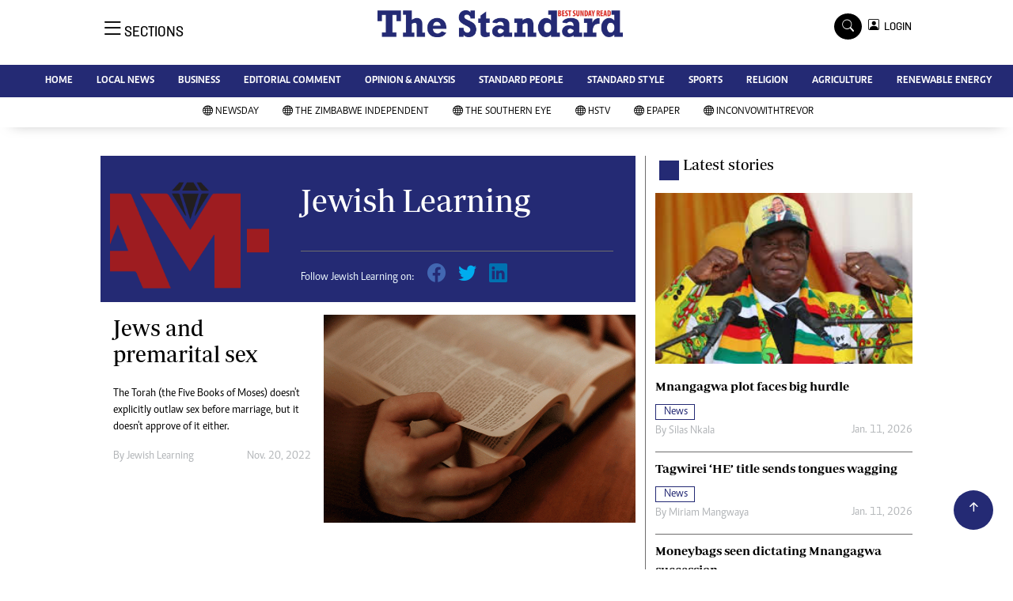

--- FILE ---
content_type: text/html; charset=utf-8
request_url: https://www.google.com/recaptcha/api2/aframe
body_size: 267
content:
<!DOCTYPE HTML><html><head><meta http-equiv="content-type" content="text/html; charset=UTF-8"></head><body><script nonce="Kq9hb12-oVEb3g7pF-xJ2Q">/** Anti-fraud and anti-abuse applications only. See google.com/recaptcha */ try{var clients={'sodar':'https://pagead2.googlesyndication.com/pagead/sodar?'};window.addEventListener("message",function(a){try{if(a.source===window.parent){var b=JSON.parse(a.data);var c=clients[b['id']];if(c){var d=document.createElement('img');d.src=c+b['params']+'&rc='+(localStorage.getItem("rc::a")?sessionStorage.getItem("rc::b"):"");window.document.body.appendChild(d);sessionStorage.setItem("rc::e",parseInt(sessionStorage.getItem("rc::e")||0)+1);localStorage.setItem("rc::h",'1768571952076');}}}catch(b){}});window.parent.postMessage("_grecaptcha_ready", "*");}catch(b){}</script></body></html>